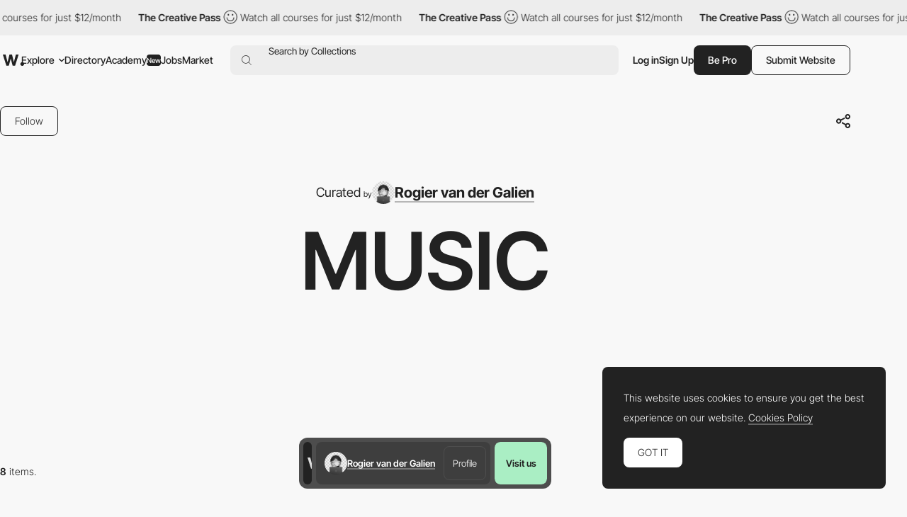

--- FILE ---
content_type: text/html; charset=utf-8
request_url: https://www.google.com/recaptcha/api2/anchor?ar=1&k=6LdYct0kAAAAAHlky5jhQhrvSRt_4vOJkzbVs2Oa&co=aHR0cHM6Ly93d3cuYXd3d2FyZHMuY29tOjQ0Mw..&hl=en&v=PoyoqOPhxBO7pBk68S4YbpHZ&size=invisible&anchor-ms=20000&execute-ms=30000&cb=fkvf7eeu776l
body_size: 48754
content:
<!DOCTYPE HTML><html dir="ltr" lang="en"><head><meta http-equiv="Content-Type" content="text/html; charset=UTF-8">
<meta http-equiv="X-UA-Compatible" content="IE=edge">
<title>reCAPTCHA</title>
<style type="text/css">
/* cyrillic-ext */
@font-face {
  font-family: 'Roboto';
  font-style: normal;
  font-weight: 400;
  font-stretch: 100%;
  src: url(//fonts.gstatic.com/s/roboto/v48/KFO7CnqEu92Fr1ME7kSn66aGLdTylUAMa3GUBHMdazTgWw.woff2) format('woff2');
  unicode-range: U+0460-052F, U+1C80-1C8A, U+20B4, U+2DE0-2DFF, U+A640-A69F, U+FE2E-FE2F;
}
/* cyrillic */
@font-face {
  font-family: 'Roboto';
  font-style: normal;
  font-weight: 400;
  font-stretch: 100%;
  src: url(//fonts.gstatic.com/s/roboto/v48/KFO7CnqEu92Fr1ME7kSn66aGLdTylUAMa3iUBHMdazTgWw.woff2) format('woff2');
  unicode-range: U+0301, U+0400-045F, U+0490-0491, U+04B0-04B1, U+2116;
}
/* greek-ext */
@font-face {
  font-family: 'Roboto';
  font-style: normal;
  font-weight: 400;
  font-stretch: 100%;
  src: url(//fonts.gstatic.com/s/roboto/v48/KFO7CnqEu92Fr1ME7kSn66aGLdTylUAMa3CUBHMdazTgWw.woff2) format('woff2');
  unicode-range: U+1F00-1FFF;
}
/* greek */
@font-face {
  font-family: 'Roboto';
  font-style: normal;
  font-weight: 400;
  font-stretch: 100%;
  src: url(//fonts.gstatic.com/s/roboto/v48/KFO7CnqEu92Fr1ME7kSn66aGLdTylUAMa3-UBHMdazTgWw.woff2) format('woff2');
  unicode-range: U+0370-0377, U+037A-037F, U+0384-038A, U+038C, U+038E-03A1, U+03A3-03FF;
}
/* math */
@font-face {
  font-family: 'Roboto';
  font-style: normal;
  font-weight: 400;
  font-stretch: 100%;
  src: url(//fonts.gstatic.com/s/roboto/v48/KFO7CnqEu92Fr1ME7kSn66aGLdTylUAMawCUBHMdazTgWw.woff2) format('woff2');
  unicode-range: U+0302-0303, U+0305, U+0307-0308, U+0310, U+0312, U+0315, U+031A, U+0326-0327, U+032C, U+032F-0330, U+0332-0333, U+0338, U+033A, U+0346, U+034D, U+0391-03A1, U+03A3-03A9, U+03B1-03C9, U+03D1, U+03D5-03D6, U+03F0-03F1, U+03F4-03F5, U+2016-2017, U+2034-2038, U+203C, U+2040, U+2043, U+2047, U+2050, U+2057, U+205F, U+2070-2071, U+2074-208E, U+2090-209C, U+20D0-20DC, U+20E1, U+20E5-20EF, U+2100-2112, U+2114-2115, U+2117-2121, U+2123-214F, U+2190, U+2192, U+2194-21AE, U+21B0-21E5, U+21F1-21F2, U+21F4-2211, U+2213-2214, U+2216-22FF, U+2308-230B, U+2310, U+2319, U+231C-2321, U+2336-237A, U+237C, U+2395, U+239B-23B7, U+23D0, U+23DC-23E1, U+2474-2475, U+25AF, U+25B3, U+25B7, U+25BD, U+25C1, U+25CA, U+25CC, U+25FB, U+266D-266F, U+27C0-27FF, U+2900-2AFF, U+2B0E-2B11, U+2B30-2B4C, U+2BFE, U+3030, U+FF5B, U+FF5D, U+1D400-1D7FF, U+1EE00-1EEFF;
}
/* symbols */
@font-face {
  font-family: 'Roboto';
  font-style: normal;
  font-weight: 400;
  font-stretch: 100%;
  src: url(//fonts.gstatic.com/s/roboto/v48/KFO7CnqEu92Fr1ME7kSn66aGLdTylUAMaxKUBHMdazTgWw.woff2) format('woff2');
  unicode-range: U+0001-000C, U+000E-001F, U+007F-009F, U+20DD-20E0, U+20E2-20E4, U+2150-218F, U+2190, U+2192, U+2194-2199, U+21AF, U+21E6-21F0, U+21F3, U+2218-2219, U+2299, U+22C4-22C6, U+2300-243F, U+2440-244A, U+2460-24FF, U+25A0-27BF, U+2800-28FF, U+2921-2922, U+2981, U+29BF, U+29EB, U+2B00-2BFF, U+4DC0-4DFF, U+FFF9-FFFB, U+10140-1018E, U+10190-1019C, U+101A0, U+101D0-101FD, U+102E0-102FB, U+10E60-10E7E, U+1D2C0-1D2D3, U+1D2E0-1D37F, U+1F000-1F0FF, U+1F100-1F1AD, U+1F1E6-1F1FF, U+1F30D-1F30F, U+1F315, U+1F31C, U+1F31E, U+1F320-1F32C, U+1F336, U+1F378, U+1F37D, U+1F382, U+1F393-1F39F, U+1F3A7-1F3A8, U+1F3AC-1F3AF, U+1F3C2, U+1F3C4-1F3C6, U+1F3CA-1F3CE, U+1F3D4-1F3E0, U+1F3ED, U+1F3F1-1F3F3, U+1F3F5-1F3F7, U+1F408, U+1F415, U+1F41F, U+1F426, U+1F43F, U+1F441-1F442, U+1F444, U+1F446-1F449, U+1F44C-1F44E, U+1F453, U+1F46A, U+1F47D, U+1F4A3, U+1F4B0, U+1F4B3, U+1F4B9, U+1F4BB, U+1F4BF, U+1F4C8-1F4CB, U+1F4D6, U+1F4DA, U+1F4DF, U+1F4E3-1F4E6, U+1F4EA-1F4ED, U+1F4F7, U+1F4F9-1F4FB, U+1F4FD-1F4FE, U+1F503, U+1F507-1F50B, U+1F50D, U+1F512-1F513, U+1F53E-1F54A, U+1F54F-1F5FA, U+1F610, U+1F650-1F67F, U+1F687, U+1F68D, U+1F691, U+1F694, U+1F698, U+1F6AD, U+1F6B2, U+1F6B9-1F6BA, U+1F6BC, U+1F6C6-1F6CF, U+1F6D3-1F6D7, U+1F6E0-1F6EA, U+1F6F0-1F6F3, U+1F6F7-1F6FC, U+1F700-1F7FF, U+1F800-1F80B, U+1F810-1F847, U+1F850-1F859, U+1F860-1F887, U+1F890-1F8AD, U+1F8B0-1F8BB, U+1F8C0-1F8C1, U+1F900-1F90B, U+1F93B, U+1F946, U+1F984, U+1F996, U+1F9E9, U+1FA00-1FA6F, U+1FA70-1FA7C, U+1FA80-1FA89, U+1FA8F-1FAC6, U+1FACE-1FADC, U+1FADF-1FAE9, U+1FAF0-1FAF8, U+1FB00-1FBFF;
}
/* vietnamese */
@font-face {
  font-family: 'Roboto';
  font-style: normal;
  font-weight: 400;
  font-stretch: 100%;
  src: url(//fonts.gstatic.com/s/roboto/v48/KFO7CnqEu92Fr1ME7kSn66aGLdTylUAMa3OUBHMdazTgWw.woff2) format('woff2');
  unicode-range: U+0102-0103, U+0110-0111, U+0128-0129, U+0168-0169, U+01A0-01A1, U+01AF-01B0, U+0300-0301, U+0303-0304, U+0308-0309, U+0323, U+0329, U+1EA0-1EF9, U+20AB;
}
/* latin-ext */
@font-face {
  font-family: 'Roboto';
  font-style: normal;
  font-weight: 400;
  font-stretch: 100%;
  src: url(//fonts.gstatic.com/s/roboto/v48/KFO7CnqEu92Fr1ME7kSn66aGLdTylUAMa3KUBHMdazTgWw.woff2) format('woff2');
  unicode-range: U+0100-02BA, U+02BD-02C5, U+02C7-02CC, U+02CE-02D7, U+02DD-02FF, U+0304, U+0308, U+0329, U+1D00-1DBF, U+1E00-1E9F, U+1EF2-1EFF, U+2020, U+20A0-20AB, U+20AD-20C0, U+2113, U+2C60-2C7F, U+A720-A7FF;
}
/* latin */
@font-face {
  font-family: 'Roboto';
  font-style: normal;
  font-weight: 400;
  font-stretch: 100%;
  src: url(//fonts.gstatic.com/s/roboto/v48/KFO7CnqEu92Fr1ME7kSn66aGLdTylUAMa3yUBHMdazQ.woff2) format('woff2');
  unicode-range: U+0000-00FF, U+0131, U+0152-0153, U+02BB-02BC, U+02C6, U+02DA, U+02DC, U+0304, U+0308, U+0329, U+2000-206F, U+20AC, U+2122, U+2191, U+2193, U+2212, U+2215, U+FEFF, U+FFFD;
}
/* cyrillic-ext */
@font-face {
  font-family: 'Roboto';
  font-style: normal;
  font-weight: 500;
  font-stretch: 100%;
  src: url(//fonts.gstatic.com/s/roboto/v48/KFO7CnqEu92Fr1ME7kSn66aGLdTylUAMa3GUBHMdazTgWw.woff2) format('woff2');
  unicode-range: U+0460-052F, U+1C80-1C8A, U+20B4, U+2DE0-2DFF, U+A640-A69F, U+FE2E-FE2F;
}
/* cyrillic */
@font-face {
  font-family: 'Roboto';
  font-style: normal;
  font-weight: 500;
  font-stretch: 100%;
  src: url(//fonts.gstatic.com/s/roboto/v48/KFO7CnqEu92Fr1ME7kSn66aGLdTylUAMa3iUBHMdazTgWw.woff2) format('woff2');
  unicode-range: U+0301, U+0400-045F, U+0490-0491, U+04B0-04B1, U+2116;
}
/* greek-ext */
@font-face {
  font-family: 'Roboto';
  font-style: normal;
  font-weight: 500;
  font-stretch: 100%;
  src: url(//fonts.gstatic.com/s/roboto/v48/KFO7CnqEu92Fr1ME7kSn66aGLdTylUAMa3CUBHMdazTgWw.woff2) format('woff2');
  unicode-range: U+1F00-1FFF;
}
/* greek */
@font-face {
  font-family: 'Roboto';
  font-style: normal;
  font-weight: 500;
  font-stretch: 100%;
  src: url(//fonts.gstatic.com/s/roboto/v48/KFO7CnqEu92Fr1ME7kSn66aGLdTylUAMa3-UBHMdazTgWw.woff2) format('woff2');
  unicode-range: U+0370-0377, U+037A-037F, U+0384-038A, U+038C, U+038E-03A1, U+03A3-03FF;
}
/* math */
@font-face {
  font-family: 'Roboto';
  font-style: normal;
  font-weight: 500;
  font-stretch: 100%;
  src: url(//fonts.gstatic.com/s/roboto/v48/KFO7CnqEu92Fr1ME7kSn66aGLdTylUAMawCUBHMdazTgWw.woff2) format('woff2');
  unicode-range: U+0302-0303, U+0305, U+0307-0308, U+0310, U+0312, U+0315, U+031A, U+0326-0327, U+032C, U+032F-0330, U+0332-0333, U+0338, U+033A, U+0346, U+034D, U+0391-03A1, U+03A3-03A9, U+03B1-03C9, U+03D1, U+03D5-03D6, U+03F0-03F1, U+03F4-03F5, U+2016-2017, U+2034-2038, U+203C, U+2040, U+2043, U+2047, U+2050, U+2057, U+205F, U+2070-2071, U+2074-208E, U+2090-209C, U+20D0-20DC, U+20E1, U+20E5-20EF, U+2100-2112, U+2114-2115, U+2117-2121, U+2123-214F, U+2190, U+2192, U+2194-21AE, U+21B0-21E5, U+21F1-21F2, U+21F4-2211, U+2213-2214, U+2216-22FF, U+2308-230B, U+2310, U+2319, U+231C-2321, U+2336-237A, U+237C, U+2395, U+239B-23B7, U+23D0, U+23DC-23E1, U+2474-2475, U+25AF, U+25B3, U+25B7, U+25BD, U+25C1, U+25CA, U+25CC, U+25FB, U+266D-266F, U+27C0-27FF, U+2900-2AFF, U+2B0E-2B11, U+2B30-2B4C, U+2BFE, U+3030, U+FF5B, U+FF5D, U+1D400-1D7FF, U+1EE00-1EEFF;
}
/* symbols */
@font-face {
  font-family: 'Roboto';
  font-style: normal;
  font-weight: 500;
  font-stretch: 100%;
  src: url(//fonts.gstatic.com/s/roboto/v48/KFO7CnqEu92Fr1ME7kSn66aGLdTylUAMaxKUBHMdazTgWw.woff2) format('woff2');
  unicode-range: U+0001-000C, U+000E-001F, U+007F-009F, U+20DD-20E0, U+20E2-20E4, U+2150-218F, U+2190, U+2192, U+2194-2199, U+21AF, U+21E6-21F0, U+21F3, U+2218-2219, U+2299, U+22C4-22C6, U+2300-243F, U+2440-244A, U+2460-24FF, U+25A0-27BF, U+2800-28FF, U+2921-2922, U+2981, U+29BF, U+29EB, U+2B00-2BFF, U+4DC0-4DFF, U+FFF9-FFFB, U+10140-1018E, U+10190-1019C, U+101A0, U+101D0-101FD, U+102E0-102FB, U+10E60-10E7E, U+1D2C0-1D2D3, U+1D2E0-1D37F, U+1F000-1F0FF, U+1F100-1F1AD, U+1F1E6-1F1FF, U+1F30D-1F30F, U+1F315, U+1F31C, U+1F31E, U+1F320-1F32C, U+1F336, U+1F378, U+1F37D, U+1F382, U+1F393-1F39F, U+1F3A7-1F3A8, U+1F3AC-1F3AF, U+1F3C2, U+1F3C4-1F3C6, U+1F3CA-1F3CE, U+1F3D4-1F3E0, U+1F3ED, U+1F3F1-1F3F3, U+1F3F5-1F3F7, U+1F408, U+1F415, U+1F41F, U+1F426, U+1F43F, U+1F441-1F442, U+1F444, U+1F446-1F449, U+1F44C-1F44E, U+1F453, U+1F46A, U+1F47D, U+1F4A3, U+1F4B0, U+1F4B3, U+1F4B9, U+1F4BB, U+1F4BF, U+1F4C8-1F4CB, U+1F4D6, U+1F4DA, U+1F4DF, U+1F4E3-1F4E6, U+1F4EA-1F4ED, U+1F4F7, U+1F4F9-1F4FB, U+1F4FD-1F4FE, U+1F503, U+1F507-1F50B, U+1F50D, U+1F512-1F513, U+1F53E-1F54A, U+1F54F-1F5FA, U+1F610, U+1F650-1F67F, U+1F687, U+1F68D, U+1F691, U+1F694, U+1F698, U+1F6AD, U+1F6B2, U+1F6B9-1F6BA, U+1F6BC, U+1F6C6-1F6CF, U+1F6D3-1F6D7, U+1F6E0-1F6EA, U+1F6F0-1F6F3, U+1F6F7-1F6FC, U+1F700-1F7FF, U+1F800-1F80B, U+1F810-1F847, U+1F850-1F859, U+1F860-1F887, U+1F890-1F8AD, U+1F8B0-1F8BB, U+1F8C0-1F8C1, U+1F900-1F90B, U+1F93B, U+1F946, U+1F984, U+1F996, U+1F9E9, U+1FA00-1FA6F, U+1FA70-1FA7C, U+1FA80-1FA89, U+1FA8F-1FAC6, U+1FACE-1FADC, U+1FADF-1FAE9, U+1FAF0-1FAF8, U+1FB00-1FBFF;
}
/* vietnamese */
@font-face {
  font-family: 'Roboto';
  font-style: normal;
  font-weight: 500;
  font-stretch: 100%;
  src: url(//fonts.gstatic.com/s/roboto/v48/KFO7CnqEu92Fr1ME7kSn66aGLdTylUAMa3OUBHMdazTgWw.woff2) format('woff2');
  unicode-range: U+0102-0103, U+0110-0111, U+0128-0129, U+0168-0169, U+01A0-01A1, U+01AF-01B0, U+0300-0301, U+0303-0304, U+0308-0309, U+0323, U+0329, U+1EA0-1EF9, U+20AB;
}
/* latin-ext */
@font-face {
  font-family: 'Roboto';
  font-style: normal;
  font-weight: 500;
  font-stretch: 100%;
  src: url(//fonts.gstatic.com/s/roboto/v48/KFO7CnqEu92Fr1ME7kSn66aGLdTylUAMa3KUBHMdazTgWw.woff2) format('woff2');
  unicode-range: U+0100-02BA, U+02BD-02C5, U+02C7-02CC, U+02CE-02D7, U+02DD-02FF, U+0304, U+0308, U+0329, U+1D00-1DBF, U+1E00-1E9F, U+1EF2-1EFF, U+2020, U+20A0-20AB, U+20AD-20C0, U+2113, U+2C60-2C7F, U+A720-A7FF;
}
/* latin */
@font-face {
  font-family: 'Roboto';
  font-style: normal;
  font-weight: 500;
  font-stretch: 100%;
  src: url(//fonts.gstatic.com/s/roboto/v48/KFO7CnqEu92Fr1ME7kSn66aGLdTylUAMa3yUBHMdazQ.woff2) format('woff2');
  unicode-range: U+0000-00FF, U+0131, U+0152-0153, U+02BB-02BC, U+02C6, U+02DA, U+02DC, U+0304, U+0308, U+0329, U+2000-206F, U+20AC, U+2122, U+2191, U+2193, U+2212, U+2215, U+FEFF, U+FFFD;
}
/* cyrillic-ext */
@font-face {
  font-family: 'Roboto';
  font-style: normal;
  font-weight: 900;
  font-stretch: 100%;
  src: url(//fonts.gstatic.com/s/roboto/v48/KFO7CnqEu92Fr1ME7kSn66aGLdTylUAMa3GUBHMdazTgWw.woff2) format('woff2');
  unicode-range: U+0460-052F, U+1C80-1C8A, U+20B4, U+2DE0-2DFF, U+A640-A69F, U+FE2E-FE2F;
}
/* cyrillic */
@font-face {
  font-family: 'Roboto';
  font-style: normal;
  font-weight: 900;
  font-stretch: 100%;
  src: url(//fonts.gstatic.com/s/roboto/v48/KFO7CnqEu92Fr1ME7kSn66aGLdTylUAMa3iUBHMdazTgWw.woff2) format('woff2');
  unicode-range: U+0301, U+0400-045F, U+0490-0491, U+04B0-04B1, U+2116;
}
/* greek-ext */
@font-face {
  font-family: 'Roboto';
  font-style: normal;
  font-weight: 900;
  font-stretch: 100%;
  src: url(//fonts.gstatic.com/s/roboto/v48/KFO7CnqEu92Fr1ME7kSn66aGLdTylUAMa3CUBHMdazTgWw.woff2) format('woff2');
  unicode-range: U+1F00-1FFF;
}
/* greek */
@font-face {
  font-family: 'Roboto';
  font-style: normal;
  font-weight: 900;
  font-stretch: 100%;
  src: url(//fonts.gstatic.com/s/roboto/v48/KFO7CnqEu92Fr1ME7kSn66aGLdTylUAMa3-UBHMdazTgWw.woff2) format('woff2');
  unicode-range: U+0370-0377, U+037A-037F, U+0384-038A, U+038C, U+038E-03A1, U+03A3-03FF;
}
/* math */
@font-face {
  font-family: 'Roboto';
  font-style: normal;
  font-weight: 900;
  font-stretch: 100%;
  src: url(//fonts.gstatic.com/s/roboto/v48/KFO7CnqEu92Fr1ME7kSn66aGLdTylUAMawCUBHMdazTgWw.woff2) format('woff2');
  unicode-range: U+0302-0303, U+0305, U+0307-0308, U+0310, U+0312, U+0315, U+031A, U+0326-0327, U+032C, U+032F-0330, U+0332-0333, U+0338, U+033A, U+0346, U+034D, U+0391-03A1, U+03A3-03A9, U+03B1-03C9, U+03D1, U+03D5-03D6, U+03F0-03F1, U+03F4-03F5, U+2016-2017, U+2034-2038, U+203C, U+2040, U+2043, U+2047, U+2050, U+2057, U+205F, U+2070-2071, U+2074-208E, U+2090-209C, U+20D0-20DC, U+20E1, U+20E5-20EF, U+2100-2112, U+2114-2115, U+2117-2121, U+2123-214F, U+2190, U+2192, U+2194-21AE, U+21B0-21E5, U+21F1-21F2, U+21F4-2211, U+2213-2214, U+2216-22FF, U+2308-230B, U+2310, U+2319, U+231C-2321, U+2336-237A, U+237C, U+2395, U+239B-23B7, U+23D0, U+23DC-23E1, U+2474-2475, U+25AF, U+25B3, U+25B7, U+25BD, U+25C1, U+25CA, U+25CC, U+25FB, U+266D-266F, U+27C0-27FF, U+2900-2AFF, U+2B0E-2B11, U+2B30-2B4C, U+2BFE, U+3030, U+FF5B, U+FF5D, U+1D400-1D7FF, U+1EE00-1EEFF;
}
/* symbols */
@font-face {
  font-family: 'Roboto';
  font-style: normal;
  font-weight: 900;
  font-stretch: 100%;
  src: url(//fonts.gstatic.com/s/roboto/v48/KFO7CnqEu92Fr1ME7kSn66aGLdTylUAMaxKUBHMdazTgWw.woff2) format('woff2');
  unicode-range: U+0001-000C, U+000E-001F, U+007F-009F, U+20DD-20E0, U+20E2-20E4, U+2150-218F, U+2190, U+2192, U+2194-2199, U+21AF, U+21E6-21F0, U+21F3, U+2218-2219, U+2299, U+22C4-22C6, U+2300-243F, U+2440-244A, U+2460-24FF, U+25A0-27BF, U+2800-28FF, U+2921-2922, U+2981, U+29BF, U+29EB, U+2B00-2BFF, U+4DC0-4DFF, U+FFF9-FFFB, U+10140-1018E, U+10190-1019C, U+101A0, U+101D0-101FD, U+102E0-102FB, U+10E60-10E7E, U+1D2C0-1D2D3, U+1D2E0-1D37F, U+1F000-1F0FF, U+1F100-1F1AD, U+1F1E6-1F1FF, U+1F30D-1F30F, U+1F315, U+1F31C, U+1F31E, U+1F320-1F32C, U+1F336, U+1F378, U+1F37D, U+1F382, U+1F393-1F39F, U+1F3A7-1F3A8, U+1F3AC-1F3AF, U+1F3C2, U+1F3C4-1F3C6, U+1F3CA-1F3CE, U+1F3D4-1F3E0, U+1F3ED, U+1F3F1-1F3F3, U+1F3F5-1F3F7, U+1F408, U+1F415, U+1F41F, U+1F426, U+1F43F, U+1F441-1F442, U+1F444, U+1F446-1F449, U+1F44C-1F44E, U+1F453, U+1F46A, U+1F47D, U+1F4A3, U+1F4B0, U+1F4B3, U+1F4B9, U+1F4BB, U+1F4BF, U+1F4C8-1F4CB, U+1F4D6, U+1F4DA, U+1F4DF, U+1F4E3-1F4E6, U+1F4EA-1F4ED, U+1F4F7, U+1F4F9-1F4FB, U+1F4FD-1F4FE, U+1F503, U+1F507-1F50B, U+1F50D, U+1F512-1F513, U+1F53E-1F54A, U+1F54F-1F5FA, U+1F610, U+1F650-1F67F, U+1F687, U+1F68D, U+1F691, U+1F694, U+1F698, U+1F6AD, U+1F6B2, U+1F6B9-1F6BA, U+1F6BC, U+1F6C6-1F6CF, U+1F6D3-1F6D7, U+1F6E0-1F6EA, U+1F6F0-1F6F3, U+1F6F7-1F6FC, U+1F700-1F7FF, U+1F800-1F80B, U+1F810-1F847, U+1F850-1F859, U+1F860-1F887, U+1F890-1F8AD, U+1F8B0-1F8BB, U+1F8C0-1F8C1, U+1F900-1F90B, U+1F93B, U+1F946, U+1F984, U+1F996, U+1F9E9, U+1FA00-1FA6F, U+1FA70-1FA7C, U+1FA80-1FA89, U+1FA8F-1FAC6, U+1FACE-1FADC, U+1FADF-1FAE9, U+1FAF0-1FAF8, U+1FB00-1FBFF;
}
/* vietnamese */
@font-face {
  font-family: 'Roboto';
  font-style: normal;
  font-weight: 900;
  font-stretch: 100%;
  src: url(//fonts.gstatic.com/s/roboto/v48/KFO7CnqEu92Fr1ME7kSn66aGLdTylUAMa3OUBHMdazTgWw.woff2) format('woff2');
  unicode-range: U+0102-0103, U+0110-0111, U+0128-0129, U+0168-0169, U+01A0-01A1, U+01AF-01B0, U+0300-0301, U+0303-0304, U+0308-0309, U+0323, U+0329, U+1EA0-1EF9, U+20AB;
}
/* latin-ext */
@font-face {
  font-family: 'Roboto';
  font-style: normal;
  font-weight: 900;
  font-stretch: 100%;
  src: url(//fonts.gstatic.com/s/roboto/v48/KFO7CnqEu92Fr1ME7kSn66aGLdTylUAMa3KUBHMdazTgWw.woff2) format('woff2');
  unicode-range: U+0100-02BA, U+02BD-02C5, U+02C7-02CC, U+02CE-02D7, U+02DD-02FF, U+0304, U+0308, U+0329, U+1D00-1DBF, U+1E00-1E9F, U+1EF2-1EFF, U+2020, U+20A0-20AB, U+20AD-20C0, U+2113, U+2C60-2C7F, U+A720-A7FF;
}
/* latin */
@font-face {
  font-family: 'Roboto';
  font-style: normal;
  font-weight: 900;
  font-stretch: 100%;
  src: url(//fonts.gstatic.com/s/roboto/v48/KFO7CnqEu92Fr1ME7kSn66aGLdTylUAMa3yUBHMdazQ.woff2) format('woff2');
  unicode-range: U+0000-00FF, U+0131, U+0152-0153, U+02BB-02BC, U+02C6, U+02DA, U+02DC, U+0304, U+0308, U+0329, U+2000-206F, U+20AC, U+2122, U+2191, U+2193, U+2212, U+2215, U+FEFF, U+FFFD;
}

</style>
<link rel="stylesheet" type="text/css" href="https://www.gstatic.com/recaptcha/releases/PoyoqOPhxBO7pBk68S4YbpHZ/styles__ltr.css">
<script nonce="nqyEQAueeN-sKwLgujmq4A" type="text/javascript">window['__recaptcha_api'] = 'https://www.google.com/recaptcha/api2/';</script>
<script type="text/javascript" src="https://www.gstatic.com/recaptcha/releases/PoyoqOPhxBO7pBk68S4YbpHZ/recaptcha__en.js" nonce="nqyEQAueeN-sKwLgujmq4A">
      
    </script></head>
<body><div id="rc-anchor-alert" class="rc-anchor-alert"></div>
<input type="hidden" id="recaptcha-token" value="[base64]">
<script type="text/javascript" nonce="nqyEQAueeN-sKwLgujmq4A">
      recaptcha.anchor.Main.init("[\x22ainput\x22,[\x22bgdata\x22,\x22\x22,\[base64]/[base64]/MjU1Ong/[base64]/[base64]/[base64]/[base64]/[base64]/[base64]/[base64]/[base64]/[base64]/[base64]/[base64]/[base64]/[base64]/[base64]/[base64]\\u003d\x22,\[base64]\x22,\[base64]/[base64]/DnQNYJ8ODa8K7KMK2w5LDl8OpCcKFPMKzw4bClTPDrFHCgT/[base64]/DujdzM0zDvMO+S0rDlXkhw5PDhTLCisONTsKzPz5nw77DuFzCokF+woPCv8ObIMONFMODwrvDscOtdnxpKEzCo8OpBzvDkcK1CcKKbsKUUy3Crk5lwoLDuCHCg1TDmzoCwqnDtsKawo7DiEtWXsOSw5ILMww8wpVJw6wlO8O2w7MMwp0WIFJ/wo5JRsK0w4bDksOsw4IyJsOlw7XDksOQwoQjDzXCpcKfVcKVYBvDny84wqnDqzHChyJCwpzCrsKIFsKBJDPCmcKjwrMmMsOFw6TDsTAqwqQgI8OHa8OBw6DDlcO7HMKawp5lGsObNMOLE3J8wrHDmRXDoh/[base64]/[base64]/Cr8OIUi9ZOxjDpsOtw7pkLAs3w6Ipwp7DtsKXQ8Kvw44dw7PDpWHDl8K3wp7Dr8OVS8OEdsO8w6DCn8K6DMKCXMKewpzDtG/DjU/ClWBtCyfDi8OXwp3DgTfCj8KLw5Nhw6rDk3U2w6zDjD9uVcKTRVDDjx/[base64]/DqMOmwrMrw4oWwrkJwoNecMKzbUpzQ8OswozCnVsSw4fDjMOrwqdiXcKZOcOvw64BwrrCgiXClcKvwpnCr8Otwpd3w7HCtMKlSTdcw5XCjcK3wokrFcOwdj87w646dmDDisOHwpNtQMOYKRdNw7/DvnVIcDAnJMORw6fDnHFFwr4nfcK/eMObwpTDjVvClS3CmsOnXMOoTjXCscKZwr7Cp28mw5NKwq85E8K1wocUDQ7Cn2Z6VBticcKHwrfCiRFzXnAMwrXCt8KkSMOQw4TDgVXDlkrCgMO8wo8nbWUEw7YMDsO9KsO+wo7DgGAYR8OvwrVpZ8OOwr/DgDrDj0vCqXEoUcOcw6Aawp19wrxXTXXCn8OGbVMuPsK0VE0Iwq4hBVzCt8KAwokZUcOLwpYRwpXDp8Kdw6IPw5HCghLCr8ONwp0Dw4LDsMKSwrp/wpMKdsKrFcKcPxVTwpDDn8Otw5bDvHjDpDIXw47DmF8yHMOKIGsRw6ktwrR7ORDDrEFKw4x3wpnCssK/wrPCtVNuBMKcw7/ChsKCP8OdH8Ocw4ItwpLCh8OhZsONTsOPZMK0YRbCjTtyw5rDrcKqw5XDpjTCr8Ovw4lXIErDpX1rw6lXdnnCrALDn8OUcXJRccKmGcKKwrXDpGhCw57Ctx7Dhy/[base64]/DiwQtBMOjw4vCncOEdGjCosOtJsOLA8KjFiYmcXXDvcOnf8K6wqhlw6bCrDsGwo8Jw7PCsMODQ1loQgkowoXDsAvCp2vCkEXDosObQMKZw5LDjXHDssKSRk/DjDQgwpU/[base64]/CosOswpfCtMOjP8KswphNbcKWU8KeTHIVAjjDqQlcwr4awp/[base64]/CqgMuw48swqADQsOOw53Dr8KLw7s8w4RzVwwHFF3Di8KFCybDrcObWMKkaz/CpsKBw6jCqcKJF8OTwr9ZRCoZw7bDrcO8dQ7CksOAw4bDkMO6woAVbMKKSG52eB1MUcOzaMOHNMOfXDbDsE/DucOiw79fZhjDiMKBw7fDhCVTdcOHwrd0wrdowq5CwqnCrSYATxzCjUzDtcOcUsOPwo1dwqLDncOcwp/[base64]/[base64]/CqcKjKU/CvcOqw6xCwrLDocK2Tz/Cu0tfw6TCmCI4b2srA8O4csOAbjByw53DsGQRw6/CgDRAKcKSdijDt8OqwpI+woF+wr8Qw4XCncKpwqDDjU7Cu1JNw5J2VsOFSTfDu8K4EMKxPjbCm1o5w5HCuj/Dm8OXwr7DvVZJEBnCnMKbw45wecKkwodYwoHDlzzDmjcgw4Qew5gPwq7Dpy57w6YSLMKVfQJcdSTDn8OtTCjCjMOEwpZrwqVyw5/Cq8OTwrwTVcONw70ofDHDucKUw4cowo8JcMOAwp15DMKhwrfCrkjDoE7CrcOlwqNfVXcHwqJWdMK+ZV0uwppUMsKKwovCvkx4KsKMZ8KuYMKdOMOfHAzDinbDpcKpXsKjPEszw70gAj/Dg8O3wrYOSMOFK8KLw6rDrV/[base64]/woU+w6nDhDp7wpEjYnhTAVXDvVs4wp3CpsKILMKNDsOefjzCgMKqw6/Dq8KEw7R7wotaGQjDpybDgTlkwpDCkUsaLWbDnXd6TT8vw4vDn8Kfwrd5w4zCpcOfF8OSOsKNP8KUEU9YwojDuRjCnx3DmAPCrk7Ci8KWDMOhVnkTE29/a8O/wpJewpFsGcKow7DDvWwfWggiw4fDiAQfX2zCtWo9w7LDnx45FcKkT8KfwoXDimBgwqkXw4XCsMKEwoPCnzk7w4V3w6N+woTDnzlZw5gxGCEwwpAYHMOEwr3CugAjw6EefcOuwq/CrcOFwrbCkzpST3IJOQvCr8KZeCXDmidkc8OWNcOewocYw43Dk8KzKkpiS8KmU8OWWcOBw4IVwr/DlsONEsKafsO2w7RGfjo3w6giwp03YDk0QwzCjsKgNEjDqsKrw4vCkEjDu8KlwqvDjRcTCxspw4vDkMOeE3wow6BONi4AJBrDjC4awozCosOYNW4dZUEhw67Dvg7CqzrCr8KPw4/[base64]/HxEQEU/CqMONw63DrTzDgETDrCPCk2UUP3E1WcOUwp7DohxkZ8O2w5tHw73DuMOjw68dwptaAMKPZcKeP3TCp8KYw7srIsOOw505wrnCmHnCs8ORei/CqQgRYwTCk8OdYsKwwpoww5nDlMO+w5TCmMKtLcOmwp5Sw7jChzfCqMOCwrvDl8KFw7NUwqNefl5OwrMgN8OrFcOawroyw4zCucOxw6I+GQTCgMOUw5PCnA7DoMO4GsOVw7HDrcOGw4nDlMO0w6/DgSxGe3gjDcOfMy/DqAjCtEEsflo5XsO2w5zDjcKfX8Kyw689I8KKG8OnwpwHwo4xT8KBw5oXwo/CoV9wUHwBwqbCjkHDucKmETLCu8KiwpFpwpHCoxnDsEM3w4QaWcKmwpR5w44aIjfDjcK3w5l5w6XDuWPCrylrHF3CtcOgOQlxwrQ8wo8pX2XDo07Dv8K1w6h5w5fDikM7w44Zwr1ANX3ChcOZwrsgwqtLwoFEw7ESw4tOw6lHdA0ow5zDug/[base64]/BsOEK8Okw4nDgTLDgMOKwqslw5JOFEpHw7bDvwEdfMO4woITwqfCicKrL0oAw4bDtBJswrHDugF/IHPCv0DDvMOueHRSw7DDnMONw7svw7DDpm7Cn2zCr1XDlkcCKybClsKGw5p1NcOePVl0w6suwqwSw6LDl1JXGMOAwpbDmsOvwrrCu8KIY8KSaMOlDcO6MsKFQ8K2wo7CjcOJVcOFekN7w4jCoMKZQMOwX8OBamLDqC/CucK7wo/[base64]/CuTTCiMKTw79Qc8KMIXHCpQ8MwrrDuMORW0FRUcKhKsOGSTPDkcKpS3cwwokHIsKeQcOwPnJPF8Ojw5fDrmF3wrkJwq/ClHTCmU/ClSVWZWrDuMO6wr/CtsK1b0XChcKqQAItQn8kw47CjcKNZMKyPQTCsMOvOyhmRSgpw6MObcKgwpDCmsO7wqdiWcK6FGkPw5PCq39aS8K6wq3CmVEfTixBw7LDvsOYNsOHw5/ClS19P8K2RXbDrXrCtmoCw6cmO8O1R8OQw43DujrDnUs8T8KqwpR+M8O5w4jDo8K6wphLE1I2wojCn8OoYT93TRrCvhQPTsOjcMKGBVpTw7nDu13DucK8U8OSW8KmCMOuSsKXdMOJwpZ/wqlOIDDDjT0ZEnvDrm/DoEshwosoX2opBgsIF1TCqcK1MsKMDMK9w4zCoirCoR3Cr8KZwp/[base64]/DgsO6IzzDqGnDrHTDkcKqwqvDjxrCsWtTw4dnKsOyeMOUw57DlwPCuibDmzDDuQFRIQYowq88wrbClyUpWsKtAcO1w5BrU2UQwq43XVTDqyXDs8O8w57Dr8K+w7cRwp9Zw7xpXMO/[base64]/CuHLDo8O/w53CsDLDp8OJKmrCsmXCpjnDqDZkIcOKQsKpXcKiasK1w6BgZ8KwRW9hwp9vIMOEw7jDgQsOPUlja38Yw4/DmMKdw7IwMsODYQ4yXRFlOMKdck9AChBaMyZ6wqYRc8O/w5AEwofDqsKOwoAnfH1AfMOew5Zjw7rDtMOtS8ORcsO/[base64]/CoMKjdkPDm8KPGR/Ds8KlWwjDhB7DucKVKXjCvVrDosKlwoErecOgB1BHw79mwr3CuMKawpNGBBg2w5HDrMKqIMOMwp7Dm8OIwrhywrYQbj9DCVvDpcKrdGbCnsOewonCiG/CkBLCp8KkOMKBw4kHwpPCgl5OEjAjw5nCtDnDpsKvw7bCgnNSwrwTw6QAQsOMwonDuMO+TcOgwrZcw6Qhw64XYRRYDC7DiXPDjHTDscK/NMOxBzQkw7xoO8OtVBh+w6/[base64]/CsMKQw5hWwo5dHsKvd05LwrrCgsKBZytPfxDDlsKNOFfChH5faMKjPsOcY1h+wpTDq8KZwpXDvhwqYcOUw6HCqMKpw6cAw7Jrw7J/wqDDlcO4W8OnPMK1w74SwqMtJcKpJUYGw5DDpXkgwqPCjhgyw6zDkVjCnAoaw7DCnsKiw55TBgXDgsOkwpkCD8O1U8KFw7QvOMKZKxMmK2rDr8KjAMOuFMOraBYCacK7bcK/Q0pVPSzDq8Oxw7daR8ObbloYDk56w6fCisOpYjjDrQfDmj7Dly/Cl8KHwrIeEcO8wqTCkwjCvcOuaArDvWIjUxMTU8Klc8KeQTnDqwxLw7QYEnTDpMKuw5zCk8OJCTouw6bDmXZVEwnCocK9wrHCq8Ohw4fDhsKJw53DkMO7wppYXG7Ct8OINnonDcK8w6AHw7/Dv8O0w7nDqWrCk8Kkwq7Cm8KvwpQcSsOHNW3Dv8K1dsKwYcOzw63DszJ2wpBOwp0uC8KDKzfCksKmwqbCsiDDrsKIwrTDg8O4C0t2w4bCksKGw6/[base64]/CrMOUdWHDrMKkEWvDsRJlwpzCtV8VwpjDli5qChbDh8O6RTAlWjBwwr/DoEUKKBAkwpNlasOTwqEpRcOww5k6w6F7fMOZwpPCploXwr3DglDCqMOWdV/DjMKxUsOiYcKzw5vDgcKOdDtXw5DDuCJNN8KxwrYxRjPDoxAlw7ESO3J6wqfCoWd+w7TDo8OIQMOywqjDnQ3CvmM/w7TCkxFuLmVWA2LClx5hKMO6RinDrsOnwrEPagB8wpM4w702TE7Dt8K8TlEXDlVFw5bCksOYP3fCtX3CqjgpDsOTC8KDwqcOwojCosOxw6HCgcOzwpw+DsKMwpdNKsKNw4rCpELChsOywrfCnDpiw7XCnGjClRfCnsOOUTjDqyxqw7/Chxcew5nDu8Kzw7bDnjPCgsKNw6oDwqrDqw7DvsKZIQN+w5PCkSnCvsKjXcKFPsObBhPCqGFgdsKPKcOkBgjCn8Obw49sWHPDl0QkZcKFw7TCgMK3RcOkJMOEFMKgw7DCvkHDpzLDkMKgbcK/wq1bwpPDkzo9cULDjyTCpnZ/dlUywqTDoHjChMOGfjjCuMKPccKECsKhb3jCqcK7wrnDucO3Vx3Cj37DkF4Tw6XCjcKxw4HClsKdwqV2ZSzDpsK+wrpZLMOMw4fDrR3DucKiwrjDllRXFsOYw5I1NcKkw5PDrWpxLXbCohdjw6HDgsKKwo8kRgPDiRZSw77Dpi0YJl/[base64]/w53CqMOHaTvCln8wwqUfwprDlcKcFWLDjcK/dnbDhMO1wozCqsOSwqPCqMKLdMObGHHDusK7NMKXwp8QfRnDpsOOwpQReMKowp/[base64]/DpcK6UcKLwo0MBh7Dr118wp/[base64]/DucObcmMPw4Ypw59ew6Yfw7YpVcKJwoPCuSh+GcKcIMORwpHDisKVJC/ChlHCmsOPIcKAeHjChsK5w43Dr8OkQyXDl10Lw6cCw4HCnwZww5YeGBrDkcKAKsOswqjCsSUzwoorCADCqA3DpwUdAcKjNBbCjWTDqFXDiMKxLMK8Wm7DrMOnLw4zcsK3VU/Cl8KHUsOHcsOgwqh1Vy/Cl8KmPsOiTMODwqLDncORwr3DqHfCim8UD8OvbU/Dk8KOwokuwqXCgcKfwp/CuSIdw6xawr/DrGrDpz9ZMy5MMcO2w7fDjsOxIcKyfcOQYMKKcApydDZNA8KYwotlGybDgcOkwojCgGcpw4/[base64]/w51RHVDDjlTCrcKDBxJwPcOmG8KGw6rCqcKXG1srwpwEw4/CpcOwdsK6V8KewqwjTQ7Ds3geN8OEw5MKw5PDmsOFd8KVwpfDhBlHUUTDg8Odw7jCuSTDrcO/a8KaJsOZRhXDr8OFwp3ClcOswrzDt8KrDBfDtDtAwqs5SMKaOMOjFV/CgCt6RhwVwrrCr2IobjNpVsKVBcKlwoY3woNieMK3CArDlVjDhMOFQVHDvj1nF8KpwrPCgVHCosKOw4pjXB3CqsOKwqLDn0U0w5bDlV7Dk8Kiw6zDqz/DsAXCgcKMw50jXMO8JMOuwr16YQnDglJsbsKvwr8HwrfCkVjDsE3DvMOJwoLDlkjDtMKmw4zDsMKWXnlIK8KZwr/[base64]/wpTDosK0bkrCk8K1wpRNa8Oiw6vCiCEww4YTHSYOwqoCw5/DrsO9TQUYw5gzw5PCnMKxRsKZw7BawpARKcOJw7kmwrXDtEJUAAYzwr0Ew5nDpcK/[base64]/DmMO+wp5DwrlnCUcsB0hQw4zCosK/wrxeLnnDjhjClMOMw47DigvDnMKsJAjDo8KcF8K6QcKcwozCpjLCv8K7w5vCkxbCmMOhw5fDiMKBw5ZSw7YpO8O4SyjCmsKAwpHCl37CnMOEw7/[base64]/DgEwUw6AEwo9ZYMKrLngfwrIJLcOkw7FUN8Kywq7CpsO4wqQzwoPCh8OZecOHw43DlcOhYMKQasKSwoczwrvDn2JuEX/DlwsFNkfDj8KHwqnCh8OjwrjChsKewoLCsV9Iw4HDqcKxw43DvgNFDMOyWD5VRRnCnW/DmxjCssOuc8OndkYyEsKRwppIS8K1cMOtwpIfCMKlwpvDq8K/[base64]/wr9kQsOvwrvDncOjdF3Cvx9EwrLCnWoARcOAwopFXV/[base64]/DuDNdYcKqDnPDi8KQVsOhwqNHwoB4wrdbD8KdwppzXMOBFBdZwqt3w6vDoxfDvW0ILFHCsW3DkDNtw6JMwq/[base64]/w5/[base64]/ACwWDWXCkcOSw5YEwqUCw6sFOsOswoDDtyRdwoYKXXdbwphlwqVCIsOWcsOcw6HCmsOcw79xw6zCmcOuwprDjsOaUBHDmgTDnjIBfjpSJVjCp8OtRMKfWsKmFMOmdcOBe8OpesKsw5PCgRkNc8OCMElcwqLCgDzCjMOxw67ChT/DoA48w4wlwpfCm0cHw4LCucK5wq/DjUzDnnPCqQXCpksGw5/CsEoNF8KQWXfDqMOIHsKYw5/CtjQKecOyOGbCh2vCpTcWw6luw77CgTvDmnbDn3nCg1BZb8OvJcKFCcK/QHDDicKqwrxTw4nDg8O4worCssOvw4rCgcOrwq7DncOMw7odK3ZdSW/CisKSFWlcwpglwqQCwr7Chh3CiMKyOnHChQrChk/CslhldAXCiwwVUAsZwpcPw6I7ZwPDucOvw5HDuMOHTQl2w50BMcOxw7cNw4d/UsKgw6jCshM8w4tewq/Doy5Uw55owoDCsT7DjhjCu8OSw6TCvcK0EcOrwo/DvWk4wrsUwoJ9wp9vecOaw71GAxNqAQfCkn7CncO1wqHCgkPDpcKAASnDusKmwoHCrcOJw4TDoMKGwq8xwopKwrhUahNew4Mowoopw7/DnmvCqSBHKRgswpHDsCMuw7PDjsKiwo/DmSVlaMKcwo8gwrDCucOwPcKHPy7CmmfCilTDrWIhw5B9w6HDvABZPMOwVcKFKcKow44JZD1NMkDCqMOJZzkpwq3CtAfCoz/ClMKNScOpw5MFwrxrwrMhw6bCuyvCqQdUWUUpenXDgiXCpQDDrhxHEcOTwq5uw6bDjgDDkcKWwr/DjcKVYlfCqsKzwpYOwpHCpcKpwpsKc8KwfsO4wqfCvMOxwrdww7oCKsKTwoTCgMOfKsKww5kIOsK0wr1zQQTDjzPDisOqM8OvSsKMw6/DjxIiBcKsXsOzwqJCwoBWw6p/[base64]/axLDr8Kew4zCiFnChsK7w481wpoBwoYCMcOKwq0Mwp0Cw7vDuiVBOcKJw6IZwpMIwrfCokMcKGHDscOcdjEZw7jCtsORwonCumnDscK4GlgBBmEHwooAwqDDjj/CkSxiwpdKeU/CnMK0T8OJfMO0wrrDp8OKwpjCnD/[base64]/ClSB3w7kow6pZwo7DtGjDmsKWMcO4QsOjcMOABcOlLMO5w7fCiS3DusKPw6fCtUnCsWvCojDCmRDDp8OlwqFJPsO+GsKcJsK5w6x0wr9Cwp0Sw51ow5sYwpc0B157DMKYwqsSw77CqSccNwImw4/CjGwtwrY7w7c2wpHCj8OSwrDCsxN+w4YzH8KjeMOeccKwfsKOYm/CqihtWAFiwqTCi8OPX8O0MxXDq8KUW8Okw45/[base64]/[base64]/[base64]/bW5tcMOiw5R7woHCgMORwoHCt8K+wqXDksOKBUXDmUtewpZLw4PCh8OcXh/CuyN2w7ciwoDCgcOuw6zCr2UowrHDkh0PwrBQMgfDlcKLw5rDksONUTMUTFAXw7XCisOAHULCoR5Sw7fCo0ppwofDjMOSSWPChhvCvF3Cgw3CkcKuHcOQwrkADsO7QcOsw4c3RcK9w69SHsKlw45+QBXCj8K9esOlw4hZwp9ETsKLwonDpMOrwoDCg8O/[base64]/CjsO0f8KPwqkTRz/DshbCs2VrwqIXGzRDw4tUw63Dn8OLH0LCn3HCj8OlYjfCrCTCusOhwo09wq3DicOoDUzDuEsRHhvDrMO7wpvDi8OJwpFzVsOmQ8K9woJ8JhRjecOvwrY7w5oBA2FnDywpIMOzw5coIAcQWSvCv8O6G8K/woPDtnvCvcKnXjnDrhjDlXcEaMOzw7xQw6/CucOHw59sw4Zcwrc2GT1iHV8Ub0zDr8KlNcKaXABlLcO6wp1iY8Ovw5c/[base64]/Dg8Kvw6thCRjDrwUvwrImwoJ6acOEwqrDvyhJQcOtw7NuwqbDrTfDjMKHMcKmQMOlA1rCohbDvcKNwq/[base64]/wolNTGdVw5cgCifDq1M7V1EZw6VCw6hkJsOxPcKGCUnCscOpUcO0X8KDcFDCmmBFb0UWw7tUw7EQFVZ9MhkfwrjCh8O9O8OfwpTDr8OVa8KxwqrCvBo6VcKewpcLwq1JSH/DoX3Ci8KDwr3Cj8Ksw63Dtl1Iw57DgGBxwrokXH42M8KCXcKxF8OXwq3CpcKtwrvCr8KLPE4qwq5ICMOzwqDCkHc3WMOIW8OnVsKiwpTCkcOJwq3DsGEUQsKzNMO5WWQPwoLCkMOmN8K/X8KybUk9w67Cr3MMJw9uwqzCsjrDncKDw7/DsHHCvsOBBznCv8KiCcKmwrTCt054UsKtMMOHZ8K/[base64]/wqfDlMOBGcK9fcOtwpk5IcKpw5Ngw6Ejw4MdwoJDeMOYw6LDkWLCnMKtMDQfG8Kew5HCp3dgwp9yacOVHcOPXSPCgHZuMVXCuBZZw5MWVcKTFMKBw4TCqGzDnxrCqsK/fcOlwq7DpkPCqErDs1bCmScZPcK+wqrDnw4Bwrwcw6nDmHR2O1oMQCsHworDkALDpcO8DEzCusOARUV/wr0/w7N7wo9hw6zDonk/w4fDqRPCqcOgInrCjiEqwrfCiRMuB1vCrhUxacKOSgTCmTsFw6jDsMKmwrJBbQnDlQw9BcKMLcKrwpTDqALCiE7DtcOVAcKhw43ClcO+w4taGwfDlcKvasKxwq59JcObw7MSwpjCnsKmGMKKw5Uvw5MxYcKcWm/CscOIwqNmw77Cg8Olw53Dt8O1LwvDoMONHS/[base64]/[base64]/[base64]/GTzDtsOnWcO6ZMOswoAvw4skdE7Dj8OZfcKzPMOrGljDgWtpw5bClcOSPWrCi0LDkTIew4rDhzYXFMK9N8OvwqjDjWgKwrXDlx/DqU3Cj1jDmkzClDfDh8KWwrcLYMKVeVzDuTbCuMK+XMOTSyLDpkTCvCTDqiDCncK/JCNswq0Fw7DDo8KUw6XDqm3CvsKlw6rCl8OlRCfCoDTDgMOtP8OmcsO9XsKAUsKmw4DDkcOFw71rf3vCsQHDpcOhUcKTwoDCnMOUHUYJG8Oiw4IZWV4CwpJTWRjCpMOmLMKzwqIUasKnw6klw4/Cj8K1w6/DlsKMwrHCv8KVVmDCtiJlworDvAfCu1nCpMKyIcOgw5JvBsKCw5B1fMOjw4x2Wlg1w5dxwoHCpMKOw43Dq8OxbhxyUMOCwoTCn2DCm8O+ZsKSwqrDscObw4/CoyrDmsO7wo9/D8O8KngTEcOKLH/DlH80fcOyLMKvwpJFJ8Omwq3CjRwJCgcZw5oBwovDjsOLwrPCsMKjRikYXMK9w6EVwobDjHdCfMOHwrDCrMO+ORdiEMO8w6tzwq/[base64]/Dq0trwpjCkCrDrjLDv8Ocw6IUUi/DqsKRw5fCuEjDtcKLJcONwowFIsObOULCvcKXworDk3HDggBGwrt+Vlk9dEMJwpsAwpXCkUxOWcKTw490bcKSwrPCjsOTwpTDmB92wooBw4E3w7NCZDvCgCs+ZcKKwrfDhUnDsRx4AmPCu8O+GMOmw6HDgFDCgDNCwoYxwq/CjivDmCPCh8O+MsO+wpY/AknCisOUO8KsQMKxRcOyfMO1KcK9w4/Ct3dzw4tfXHgnwqh7w4ASOHkYA8KrD8OVw5LCnsKQJlTCrBpiUh7DoDfCnlXCjMKET8OTeUrDnyZhP8KZwrHDpcOHw6ZyelB/wrM6WCTCr0RCwr15w59bwojCs0PDhsO9wp/Ds3HDujFmwrXDksKcXcOJFHrDmcK2w6Qdwp3Co2kpccKEH8Ktwr03w5wGwpUIL8K8QDk+wq/[base64]/w6vCr3lrwq7DoWzDjsOgVwRnwqY+dTIWwpx2QsKnW8K1w4E5IcOkGQzCsXVMHCnDisOGIcKoUBAzaQfCtcO/[base64]/[base64]/CgWslBMOUI8Kgw4fDnMKOWBXDrMK8d1PDuMO7H8OiHyYxGcOQwqPDrcKrw6bCr3/[base64]/CrMO7w51EVSTDgBEJwoF7Z8O4w4fCuHdHwrgtAMO6w4pYwqMqVCV+wogQJkctFS/CqMOJw4Fzw7fCq0IgKMOge8KGwpMSBRLCqWAFwr4JP8OywpZ1Xl3CjMO9wq4uQV44wrHDmHgoFGApwqB5FMKBbMOUOF4fW8OqHTrCn2rCrTN3LBIFCMOEw7jCqRRYw4x7WUJxw70kaUHCkVbCqsOGck5/[base64]/[base64]/CqybCp8O6w4HCvMOQd8K2wrkzwqrCm8O5wotiwrHDiDLDhDjDr2tSwoTCoWrCvh5IVcKLbsK/w5AXw7nDn8OsCsKSB0c3VsO6w6XDjsONw7vDm8K9wo3CpMOCIMKqYB/[base64]/wqEWw7oxdU/CmcO1I8Kyw6/[base64]/ClsOPWRjDqlzCpRXCqg80w53DlEXDhjDDrQPCk8Kow5TCr3JMf8OZwrPDlBAMworCmhzDtSfDv8OrV8KnYCzCqcKSwrHCs0XDtSRwwrscwprDnsK5LsKiWcOdZcOkw6t7w7Fkw54xw6w/w5PDmwvDmcK6worCssKiw4HDv8O7w5JIFDTDpmN6w7MBMMOAwpNfT8K/QGJUwrU3woN3wqvDrVDDgwbDnGLCp3NeTF1RLcOtICPCt8OGw7lkIsOOX8OKwoHCsznCqMOAWsKsw641wpRhBRUdwpIWwq85YsOvdMOxDUFTwoHDvcOOwq/CmsOUP8Obw7vDkMK7QcK4GlHDkAvDvDHCgXbDr8KnwojCkMONw5XCsQlcGwAhZ8Kgw4bCsBdYwqVgYQXDmDrDoMK4wofDlgTDs3zCk8KVw7PDtsKRw4vDhwc1S8OqZsOvBjzDqALCv0DDlMO4HjLCggBQwoBuw5/Cu8K6J1NGwpcfw6XCnnvDm1TDtBjCvMOrW1/CnGE2H3gow7M5wobCgsOwdhtYw4YaOH0MX3lJMirDpsKnwpHDt3HDqUh6PBFHwpjDtmvDshvCu8K5GFLDk8KpeADCu8KbN24CASpuJXVgCmnDvzBMwrpAwqw4KcOjXsK6wrLDmj53GcKGbHTCt8Kswq3CmcO2wo3DgMKrw4DDtATCrsO5NsKAw7ZBw4TCgUjDu1/DpHAxw5hLf8OgEXXDp8KPwrcTf8K/M2rChSVJw5TDusOGR8KPwoN1CsO+wqJgccOYw7MaIMKdbMO/TntmwozDnnjDjcORLcKjwr7Cm8O6woZJw77CiWnCp8OAwpHCgHDDlMKDwoFMw5jDpT5aw4p+JWbDk8K0wqTCrDUDJsOXUMKYcUU+Eh/DlsKXw4nDnMKCwqptw5LDk8OyFmUGwpjClXfCicKbwrckMsKNwofDqsKOHQXDq8KdcnzCmWQRwqbDpgM1w4JNwqQ3w5M4w4HDscOgMcKIw4MWRgE6eMOQw4xfwo4ecApDBi/DsVPCsjBvw4PDm2E4PlUEw79tw77DosOiG8Kww5LCsMK7A8KkBsOlwpInw7/CrEl8wqZ9wq91MsOpw4zCg8OLfQbCkMOkwqQCN8KmwpXCoMKnJcOlwrt7TzrDoX0Gw67DkjHDjcOEZcKZGS0kw7rDmw1gwo99V8OzA1XDi8KPw4UPwrXCvcKicMO1w4kwFMObesOCw4c8wp15w43CoMK8wr5lw6XDtMKlwpXDhMOdHcKrw5xQbVFcFcKXF0PDvUfDvQ/ClMKlJFdywrx9w45Qw5HChxdRw6DCtcKmwq8TB8OiwrDDiTklwoV+FkPCjFVbw5xKDRJVQgjDuiBCG2lLw4lswrVIw6XCrcKkw5zDkF3DrRNew77Cq0RoWBfCmcONUkYaw7lxfifClMOCwqXDmU/Dh8KGwpZcw7vDh8OnEMKqwrkpw4zCqcOFQ8KzUcKsw4XCqkDCuMOoZsK0w4Jbw4YkSsOywoUrw6shw4/Djy7DizHDkV09OcK6RMKGdcOJw5ANHGAEeMOrNhDCl31FKsKXw6Z7PBgfworDglXCrcKbEMO+wqnDkVXDrMKTw4PCvmFSw6nCok/CssObw69zTcKIJ8OQw6/[base64]/DsMKge8OPdsOAL8OEKzHDuW95DMOtSMOfwrfCh2BvNcOPwpBVAR7ClcKKwonDgcOWLlI9wpjCmQzDswUDwpUzw5kDw6rClx8Ewp0lwpIVwqfDncKwwoEeNxAkY1YCMyfCoEjCvsKHwotHwodjM8Oqwq86WDRQw7AUw7LDoMK7w4R7HX/CvcK3D8OfZsO4w6DCg8KoHHnDs3InMMOGecOtwqLDuSQqJg4cMcO9A8KbH8KOwqRCwo3CmMKfJxvCnsKOwqVQwpMKw7/[base64]/[base64]/Dm8Okwrlhw5M4w6/ChMOzb8KGaQ17XcKgwq3CmMOwwqk6VsOrw6vCicKDHFBhRcOuw7wjwpIIRcODw7wvw6E0f8OKw6Mlwq9JF8KBwoMCw4LDvgTCrFrDvMKPw4sewqbDvzzDlhBWd8KpwrVAwqDCq8Okw4TCsD7DlMKTwr0mdA/CtsKaw7LCo2vDv8OCwoHDvULCtsOmcsOQQ0wPREXCjkfDrMKoMcKiZ8K7eGo2RHlPwpkHw6PCtsKiCcOFNcOcw44uVwJPwqtTcjnDohIESHjDtmbCkcKBwpbCtsOjw7Fyd23DscKfwrbDpnQIwrw+VsKBw7/DjTzCricKE8OGw7g9HgUoP8OaBMK3JgzDoSPChSA6w77CnlB1w4vDsSJRw4bDlj4gTD4ZUGXCgMK4VR9RUsOSfyIswqB6CSYGaEh9Olsjw5nDs8O6wqHDlXrCoiZ9wppmw43Dvn/DosO2w6AUER4VJsODw6XDs2Rlw7vCl8KNVF3DrsOkHsOMwos5wozDhEorUCkGdULCm2BaCcOfwq8mw68ywqBUwrLCvsOrw7t1EnlMHsK8w65FcsKgZ8OkUx7CvFZbw6DDn1TCmcKGcmPCosO/wpDDrAckw5DCq8OAdMO8wqbCpWw8LVbCuMKTw5TDoMKHMDYKRTpsMMKwwozCt8O7w7fCgXvCoSDDhMKpwprDmWhSHMKCecOlM0pdaMKmwq5jwrZIV2fDu8KdUCBIO8Omw6TCnxlqw4pqDSNjRkrCkFPCj8K4w5DDjMOqGQ/DrcKqw5PDp8K3PDVMFkbCs8ONMVfCsBwowrhCw4l+N2/CvMOiw7NSP0cjCMOjw7h8FsKWw6ZwNU5VUzDCn3cnQMK7w7RMw5bCqkjCpsObw4I5TMKoeE53LmAhwqbDp8KPQ8Kxw4HCnDd+Y1XCrHAowoBow4/Cq2B9UxhmwrjCqzk/SFI5A8OXWcO/[base64]/w47CilxJM0c7K8OaN2FUJ8KWbjvDuzZyXWQtwpvDg8K6w5zCr8KDQsKzfcKqV1Vuw61mwp3CqVcYYcK4X3HDiXrDk8OoJX/ChcKFLcOSI1tEM8KwJMORImPDiy58wpZpwo04GcO5w4nCncOCwqfCp8OBwo5dwrV9w7vCrm7Cj8O2wofCjB7DocOnwpcNJsOxNinChcOzF8KhZsOQwqTCpWzCh8K8bcK3Hkc0w53DrMKYw5UsLcKQw4PCmQ/DlcKGH8Odw5txw4DCscOcwr7DhSwcw5cgw5nDuMOkMcKzw73CucKQQcOyMRJTw41rwrRHwp7DuDrCtcO8Cz84w7TDh8KCeX0Qw6jCqMK9w5k4wrPCn8OCwobDvy97MXjCiBUowpXDm8O/[base64]/DncKWw7w2fgLCicKpw6vDiMKpwqzDgBcjw7Y2w6DDn0/DgsO+Qihuem4Vw60efsKtwotIVVrDlsK/wpfDukEjGsKMJsK4w7U5w5ZCWMOMJ27DqXMhUcKWwolWwoMgH056wqVPaW3CqW/DvMKcw4EQGcK3ZVbDgMOjw6nCuwnCmcOXw5vCgcOfXsO/LWXCgcKNw4HCoiApZk3Dv0PDmhfDo8KlenkvQMOTEsO7N1cqDGwZw7BhTzfCqVIgGVlLDsOAfRrDisOzwpPDj3c7FsOlFBfCmULCg8OsZ1sCwrxzOiLClyFuwqjDoRbDhsKmYwnCksKTw6wmFsKrPcOAYjfCgAwPwpjDnEPCo8K/w6vDncKoIHREwp9Twq0+KsKSL8OFwovCrDlAw73DswFUw5/DnBjCkFgkwrMIXsOLbcKSwo05MjnDjjU/BMOCDXbCrMK3w4JfwrJxw60swq7CkMKPw6vCsWjDmFdvU8OGQFZDeGrDn1xbwrrCoyzDt8KTOhc/wowJJE9+woXCj8OmfxDCkk8pTMOuMsOHC8KudcOMwqx4wqHCtSgjPi3DsD7DtHTCoEgTUcKTw5FdB8OSPlsMw4/[base64]/DpcK8EsOlLsKgVH/DtCXCjiPDtFpuwqF8ecOgG8O3wrLCrhQ2Y1XDvMK3OiEGw654wr17w60yTDJzwqEmNwnCiifCq3N0wpjCucKUwodEw7HDqsO1XHIoc8OGeMOYwo9PTMKmw7hDCnMQw7fChQocZ8OZH8KXZ8OWwroXfMKtwo/CkSULRQ4PXMKlAcKZw6A9PEfDsGIBKsOgwqXDk1PDjCJkwovDjx3Cv8KZw6/DoSEwWydkFcObwoIME8KVw7PDhMKlwoXDox4sw4ovfVJqHcOsw5XCtmo4fcK8w6HCiV57Q2vCkSo3dcO4DsKJRhzDhMK9UMK/[base64]/wobCqgHDjMKQwrUAwpglw5sZIMKTChnDp8Opw5PCqMOHwqdDw5AYBgHCmm44QcOlw43CrUzDmcOFa8OeZcKTw7FSwrPDhUXDuE9FQsKObcOdFWNhBsK+WcODwp0VEsOwX1rDpsKBw5TDtsK6b2DDhm0KS8KcM1rCjcOVwpYuwqs/ATdaX8OlFcOow6zCocOBwrTCm8Omw7rDkF/Du8K8wqNERW3Dj0TCr8KyKsKXw4/DhmRNw5rDrzI4wr/DplfDplEgRcODwrUBw7EIwofCucOww7HCsHF6XX7DpsO/eGUWfMKZw4MnCnPCtsOZwrnCijVNw7c/TXZAwppEwqXDusKWwrkIw5fCisO5wrkywoUgwrQcCG/DpElrPkMew6lldCxSXcK9w6TDsSxBN35iwpHCnsKjNgA1FnkGwq7DhsKcw6vCq8KFwpMIw7/DhMOEwpROWMK/[base64]/DqMOSw68aZxHCqAoOwo8iwqHDlsO0wrMOOF1GwqBqw6rCoyLCrsOkw5oKwoprwpZSPw\\u003d\\u003d\x22],null,[\x22conf\x22,null,\x226LdYct0kAAAAAHlky5jhQhrvSRt_4vOJkzbVs2Oa\x22,0,null,null,null,0,[21,125,63,73,95,87,41,43,42,83,102,105,109,121],[1017145,246],0,null,null,null,null,0,null,0,null,700,1,null,0,\[base64]/76lBhnEnQkZnOKMAhmv8xEZ\x22,0,0,null,null,1,null,0,1,null,null,null,0],\x22https://www.awwwards.com:443\x22,null,[3,1,1],null,null,null,1,3600,[\x22https://www.google.com/intl/en/policies/privacy/\x22,\x22https://www.google.com/intl/en/policies/terms/\x22],\x22YZs6N14imFqFbgf1TOaDl/4GlGmOzSp4EjCkeG0ci6E\\u003d\x22,1,0,null,1,1769118129369,0,0,[18],null,[251,243,96],\x22RC-RwFmQp7b9fUlzg\x22,null,null,null,null,null,\x220dAFcWeA50hhgQfn4YxKwwqDSdgdSdoUecBAiy_ZSj3ccfHFCH5kGkR8ZscixLm6BS44yWfm_RYtF3oEjHv4j0gIDw-nXyPXgnlw\x22,1769200929480]");
    </script></body></html>